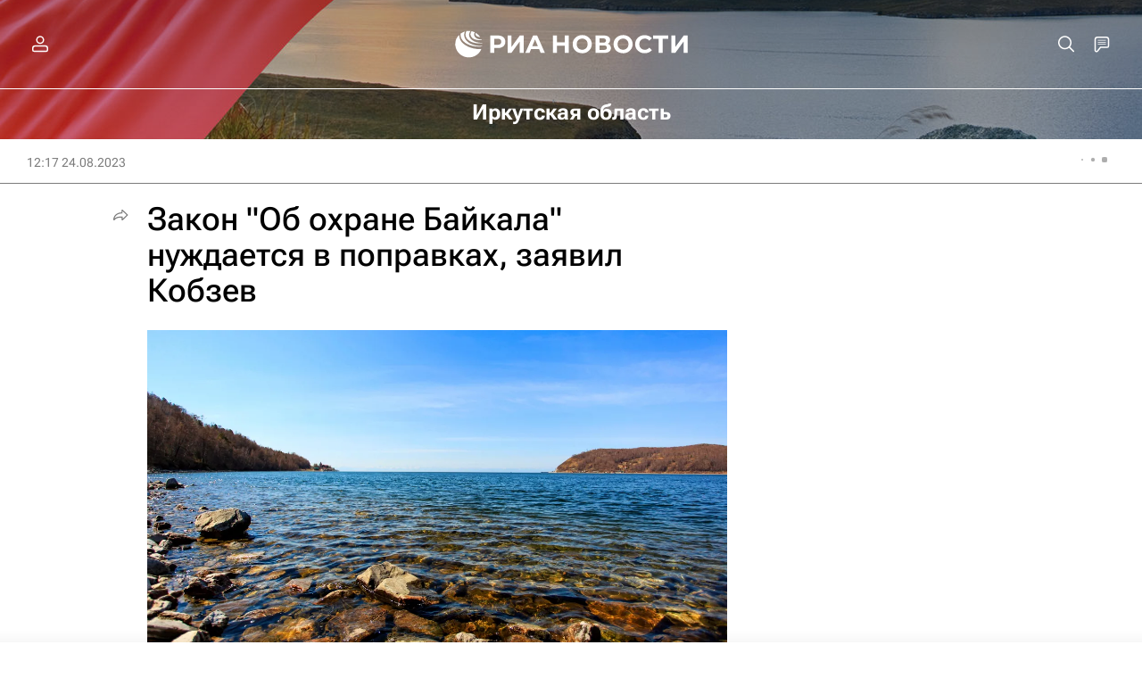

--- FILE ---
content_type: text/html
request_url: https://tns-counter.ru/nc01a**R%3Eundefined*rian_ru/ru/UTF-8/tmsec=rian_ru/974726951***
body_size: 16
content:
C64E702269707906G1768978694:C64E702269707906G1768978694

--- FILE ---
content_type: image/svg+xml
request_url: https://cdnn21.img.ria.ru/i/sprites/s_social/inline.svg?108
body_size: 10612
content:
<?xml version="1.0" encoding="utf-8"?><svg xmlns="http://www.w3.org/2000/svg" xmlns:xlink="http://www.w3.org/1999/xlink"><symbol viewBox="0 0 21 25" id="s_social-s_apple" xmlns="http://www.w3.org/2000/svg"><g clip-path="url(#aaclip0_10012_3128)"><path d="M20.125 19.37c-.363.839-.792 1.61-1.29 2.32-.678.967-1.234 1.637-1.662 2.009-.664.61-1.375.923-2.136.94-.547 0-1.206-.155-1.974-.47-.77-.314-1.477-.47-2.124-.47-.678 0-1.406.155-2.184.47-.78.315-1.408.48-1.888.496-.73.03-1.458-.29-2.185-.966-.463-.405-1.043-1.098-1.738-2.08-.746-1.049-1.358-2.265-1.839-3.652C.591 16.47.333 15.02.333 13.615c0-1.608.348-2.995 1.044-4.158a6.122 6.122 0 012.186-2.211 5.88 5.88 0 012.955-.834c.58 0 1.34.18 2.286.532.942.354 1.547.533 1.813.533.198 0 .87-.21 2.01-.628 1.078-.388 1.987-.548 2.733-.485 2.019.163 3.536.959 4.545 2.393-1.806 1.094-2.7 2.627-2.682 4.593.017 1.531.572 2.805 1.664 3.817.495.47 1.047.833 1.662 1.09-.133.387-.274.758-.424 1.113zm-4.63-18.223c0 1.2-.439 2.321-1.313 3.358-1.055 1.233-2.33 1.946-3.714 1.834a3.742 3.742 0 01-.028-.455c0-1.153.502-2.386 1.392-3.394.445-.51 1.01-.935 1.697-1.274.684-.333 1.331-.518 1.94-.55.018.161.026.322.026.481z"/></g><defs><clipPath id="aaclip0_10012_3128"><path transform="translate(.333 .667)" d="M0 0h20v24H0z"/></clipPath></defs></symbol><symbol viewBox="0 0 22 24" id="s_social-s_breaking" xmlns="http://www.w3.org/2000/svg"><path d="M15.331 1.492l-3.457 8.632h8.15L6.688 22.471l3.457-8.633h-8.14L15.332 1.492zm0-1.482a1.403 1.403 0 00-.987.395L.999 12.742a1.501 1.501 0 00-.375 1.63 1.491 1.491 0 001.383.987h5.926l-2.647 6.608a1.482 1.482 0 002.38 1.64L21.002 11.26a1.5 1.5 0 00.375-1.63 1.492 1.492 0 00-1.383-.987h-5.926l2.608-6.54A1.482 1.482 0 0015.34 0l-.01.01z"/></symbol><symbol viewBox="0 0 28 28" id="s_social-s_facebook" xmlns="http://www.w3.org/2000/svg"><path d="M27.333 14.081C27.333 6.671 21.364.667 14 .667 6.635.667.667 6.672.667 14.08c0 6.697 4.875 12.246 11.25 13.252V17.96H8.53V14.08h3.385v-2.955c0-3.362 1.99-5.22 5.037-5.22 1.458 0 2.984.263 2.984.263V9.47h-1.682c-1.656 0-2.172 1.035-2.172 2.096v2.515h3.698l-.591 3.878h-3.107v9.374c6.375-1.006 11.25-6.555 11.25-13.252z"/></symbol><symbol viewBox="0 0 26 26" id="s_social-s_fbmessenger" xmlns="http://www.w3.org/2000/svg"><path fill-rule="evenodd" clip-rule="evenodd" d="M21.931 3.415A13.135 13.135 0 0013.045 0h-.005c-1.698-.013-3.384.301-4.964.925a12.966 12.966 0 00-4.007 2.49 11.72 11.72 0 00-2.695 3.7 10.909 10.909 0 00.311 9.733 11.68 11.68 0 003.44 3.967v4.518l4.254-2.418c.587.19 1.188.336 1.798.435a12.761 12.761 0 006.76-.791 13.016 13.016 0 003.994-2.536 11.976 11.976 0 002.695-3.745 10.841 10.841 0 00.996-4.608 10.646 10.646 0 00-.996-4.554 11.72 11.72 0 00-2.695-3.7zM14.279 15.76l-.003.003h.006l-.003-.003zm6.865-7.384l-6.865 7.384-3.216-3.43-6.268 3.433 6.902-7.387 3.255 3.504 6.192-3.504z"/></symbol><symbol viewBox="0 0 24 24" id="s_social-s_flipboard" xmlns="http://www.w3.org/2000/svg"><path fill-rule="evenodd" clip-rule="evenodd" d="M24 0H0v24h24V0zM9.372 19.375H4.695V4.698h4.677v14.677zm9.932-10.026V4.704H9.855v4.645h9.449zm-4.792.484v4.703H9.855V9.833h4.657z"/></symbol><symbol viewBox="0 0 24 24" id="s_social-s_google" xmlns="http://www.w3.org/2000/svg"><g clip-path="url(#afclip0_10012_3110)"><path d="M16.843 6.549a6.521 6.521 0 00-4.603-1.8c-3.13 0-5.79 2.113-6.738 4.957a7.188 7.188 0 000 4.594h.005c.952 2.84 3.607 4.952 6.737 4.952 1.616 0 3.004-.413 4.079-1.143v-.003a5.555 5.555 0 002.398-3.647H12.24v-4.62h11.318c.142.802.208 1.622.208 2.437 0 3.65-1.305 6.736-3.574 8.826l.002.002C18.206 22.938 15.476 24 12.24 24a12.002 12.002 0 01-10.724-6.61 12.01 12.01 0 010-10.776A11.998 11.998 0 0112.24 0a11.533 11.533 0 018.03 3.122l-3.427 3.426z"/></g><defs><clipPath id="afclip0_10012_3110"><path d="M0 0h24v24H0z"/></clipPath></defs></symbol><symbol viewBox="0 0 24 24" id="s_social-s_instagram" xmlns="http://www.w3.org/2000/svg"><path d="M12.001 0C8.742 0 8.333.014 7.053.073 5.776.13 4.903.333 4.141.63a5.876 5.876 0 00-2.126 1.384A5.89 5.89 0 00.63 4.139c-.298.763-.5 1.636-.558 2.913C.015 8.332 0 8.74 0 12c0 3.259.015 3.667.073 4.947.058 1.277.26 2.15.557 2.912a5.88 5.88 0 001.384 2.126 5.876 5.876 0 002.125 1.385c.764.297 1.636.499 2.913.557C8.332 23.986 8.741 24 12 24c3.259 0 3.667-.014 4.947-.073 1.277-.058 2.15-.26 2.914-.557a5.872 5.872 0 002.124-1.385 5.89 5.89 0 001.385-2.125c.295-.764.497-1.636.557-2.913.058-1.28.073-1.688.073-4.947 0-3.259-.015-3.668-.073-4.948-.06-1.277-.262-2.15-.557-2.912a5.89 5.89 0 00-1.385-2.126A5.865 5.865 0 0019.86.63c-.765-.297-1.638-.499-2.915-.557C15.665.014 15.257 0 11.997 0h.004zm0 2.163c3.204 0 3.584.011 4.85.069 1.17.053 1.804.248 2.227.413.56.217.96.477 1.38.897.42.42.68.82.897 1.38.165.423.36 1.058.413 2.228.058 1.265.07 1.645.07 4.847 0 3.203-.012 3.583-.07 4.848-.053 1.17-.248 1.805-.413 2.227a3.71 3.71 0 01-.898 1.379c-.42.42-.819.68-1.379.897-.422.165-1.058.36-2.228.414-1.265.057-1.645.07-4.849.07s-3.584-.013-4.849-.07c-1.17-.054-1.805-.25-2.228-.414a3.717 3.717 0 01-1.38-.897 3.72 3.72 0 01-.898-1.38c-.164-.422-.36-1.057-.413-2.227-.058-1.265-.07-1.645-.07-4.85 0-3.204.012-3.582.07-4.847.053-1.17.249-1.805.413-2.228.217-.56.478-.96.898-1.38.42-.42.82-.68 1.38-.898.423-.165 1.058-.36 2.228-.414 1.616-.073 3.232-.064 4.85-.064zm6.406 1.992a1.44 1.44 0 100 2.88 1.44 1.44 0 000-2.88zM12 5.838a6.163 6.163 0 100 12.325 6.163 6.163 0 000-12.325zm0 2.162a4 4 0 110 8 4 4 0 010-8z"/></symbol><symbol viewBox="0 0 26 26" id="s_social-s_livejournal" xmlns="http://www.w3.org/2000/svg"><g clip-path="url(#ahclip0_10012_3112)"><path fill-rule="evenodd" clip-rule="evenodd" d="M.667 5.954l2.527 2.5a11.759 11.759 0 002.924 13.924c3.995 3.481 9.834 3.933 14.328 1.11 4.494-2.825 6.563-8.246 5.077-13.305-1.485-5.059-6.169-8.538-11.492-8.539a12.046 12.046 0 00-4.718.956l9.738 9.636v.007l.862 3.608.883 4.068-4.11-.875-3.647-.849-9.845-9.741A11.953 11.953 0 019.312 2.6L6.683 0A18.442 18.442 0 00.667 5.954zm18.576 9.659l-.642-2.79a10.025 10.025 0 00-4.974 4.924l2.818.635a6.296 6.296 0 012.798-2.77z"/></g><defs><clipPath id="ahclip0_10012_3112"><path transform="translate(.667)" d="M0 0h25.333v25.333H0z"/></clipPath></defs></symbol><symbol viewBox="0 0 28 20" id="s_social-s_mail" xmlns="http://www.w3.org/2000/svg"><path d="M25.633.133H2.366a1.722 1.722 0 00-1.7 1.711v16.311a1.722 1.722 0 001.712 1.712h23.255a1.722 1.722 0 001.7-1.712V1.846a1.722 1.722 0 00-1.7-1.712zM25.4 2.09v.955h-.078L14 10.89 2.755 3.11 2.6 3.044v-.922l22.8-.033zM2.6 17.91V5.344l10.289 7.145c.328.222.715.341 1.11.344.398.007.788-.114 1.112-.344l10.3-7.1V17.91H2.6z"/></symbol><symbol viewBox="0 0 24 24" id="s_social-s_max" xmlns="http://www.w3.org/2000/svg"><path fill-rule="evenodd" clip-rule="evenodd" d="M11.87 21.148c-1.891 0-2.77-.276-4.294-1.377-.97 1.24-4.022 2.203-4.156.55 0-1.238-.28-2.281-.588-3.43-.377-1.407-.797-2.972-.797-5.247 0-5.424 4.477-9.503 9.785-9.503 5.309 0 9.47 4.278 9.47 9.556s-4.294 9.45-9.42 9.45zm.078-14.318c-2.583-.135-4.6 1.646-5.044 4.434-.368 2.309.285 5.122.843 5.263.263.067.937-.475 1.353-.888.683.44 1.468.781 2.34.827 2.652.138 5.002-1.925 5.14-4.56.14-2.635-1.98-4.938-4.632-5.076z"/></symbol><symbol viewBox="0 0 33 23" id="s_social-s_myworld" xmlns="http://www.w3.org/2000/svg"><path fill-rule="evenodd" clip-rule="evenodd" d="M22.339 6.44c-.8.016-1.57-.304-2.12-.884a2.962 2.962 0 01-.854-2.146 3.047 3.047 0 01.853-2.17 2.799 2.799 0 012.118-.906 2.586 2.586 0 012.018.909c.535.595.824 1.37.808 2.17a3.063 3.063 0 01-.808 2.146c-.51.577-1.248.9-2.018.883l.003-.002zm-12.373 0a2.78 2.78 0 01-2.07-.884 2.962 2.962 0 01-.853-2.146 3.046 3.046 0 01.853-2.17 2.742 2.742 0 012.07-.906 2.691 2.691 0 012.02.909c.56.582.866 1.362.852 2.17a2.968 2.968 0 01-.853 2.146 2.727 2.727 0 01-2.02.883V6.44zm22.142 13.885a1.812 1.812 0 00-.126-1.313l-.003.002-3.635-6.463a1.926 1.926 0 00-1.086-.808 1.565 1.565 0 00-1.28.15 1.766 1.766 0 00-.833 1.086c-.119.452-.055.933.176 1.338l.404.808a13.114 13.114 0 01-4.393 3.13 12.894 12.894 0 01-5.25 1.11 12.72 12.72 0 01-5.226-1.11 13.203 13.203 0 01-4.368-3.13l.344-.803c.23-.406.311-.88.228-1.339a1.668 1.668 0 00-.683-1.085 1.836 1.836 0 00-1.388-.15c-.438.121-.81.412-1.035.807L.168 19.018a1.947 1.947 0 00.71 2.418.89.89 0 00.455.251c.132.03.268.047.403.051.321.005.637-.083.91-.253a1.82 1.82 0 00.656-.756l1.313-2.374a16.73 16.73 0 005.3 3.433 16.327 16.327 0 0012.346 0 16.795 16.795 0 005.276-3.433l1.42 2.374c.14.303.358.564.631.756.246.167.537.255.834.253a1.94 1.94 0 00.426-.05.888.888 0 00.427-.252c.43-.227.736-.634.833-1.111z"/></symbol><symbol viewBox="0 0 24 24" id="s_social-s_odnoklassniki" xmlns="http://www.w3.org/2000/svg"><path d="M10.715 6.3c.325-.325.79-.537 1.3-.537.507 0 .973.198 1.298.537.325.325.536.791.536 1.3 0 .508-.197.96-.536 1.3-.325.324-.79.536-1.299.536-.508 0-.96-.198-1.299-.537a1.848 1.848 0 01-.536-1.3c0-.508.197-.96.536-1.299z"/><path fill-rule="evenodd" clip-rule="evenodd" d="M1.708 1.695C.014 3.39.014 6.102.014 11.541L0 12.487c0 5.425 0 8.151 1.694 9.832C3.388 24 6.1 24 11.534 24h.96c5.421 0 8.146 0 9.826-1.681C24 20.638 24 17.926 24 12.487v-.96c0-5.425 0-8.15-1.68-9.832C20.64 0 17.93 0 12.494 0h-.96C6.113 0 3.388 0 1.708 1.695zm10.306 9.973A4.052 4.052 0 0016.08 7.6a4.052 4.052 0 00-4.066-4.068A4.052 4.052 0 007.948 7.6a4.052 4.052 0 004.066 4.068zm5.464 1.653l-1.186-1.625c-.07-.099-.198-.113-.269-.028-1.129.96-2.512 1.582-3.995 1.582-1.482 0-2.866-.621-3.995-1.582a.201.201 0 00-.282.028l-1.2 1.625c-.057.085-.043.197.028.254a8.342 8.342 0 003.388 1.653l-2.315 4.435c-.07.127.028.283.17.283h2.47c.07 0 .14-.043.17-.113l1.552-3.659 1.553 3.659c.028.07.099.113.17.113h2.456c.141 0 .24-.156.17-.283l-2.302-4.435a8.341 8.341 0 003.388-1.653c.071-.056.085-.17.029-.254z"/></symbol><symbol viewBox="0 0 26 26" id="s_social-s_pinterest" xmlns="http://www.w3.org/2000/svg"><g clip-path="url(#amclip0_10012_3142)"><path d="M13 .333C6.004.333.333 6.003.333 13c0 5.369 3.34 9.95 8.05 11.796-.108-1.005-.212-2.538.045-3.632l1.485-6.294s-.381-.757-.381-1.88c0-1.761 1.019-3.077 2.29-3.077 1.08 0 1.604.811 1.604 1.786 0 1.088-.693 2.711-1.05 4.215-.296 1.262.634 2.291 1.876 2.291 2.251 0 3.983-2.375 3.983-5.799 0-3.033-2.177-5.155-5.29-5.155-3.601 0-5.72 2.701-5.72 5.497 0 1.088.422 2.256.946 2.89a.379.379 0 01.09.36c-.095.401-.313 1.262-.352 1.435-.055.233-.183.282-.426.169-1.583-.738-2.573-3.048-2.573-4.909 0-3.998 2.905-7.664 8.367-7.664 4.394 0 7.808 3.132 7.808 7.318 0 4.364-2.751 7.877-6.57 7.877-1.282 0-2.49-.668-2.905-1.455 0 0-.633 2.42-.787 3.014-.287 1.098-1.059 2.479-1.573 3.32 1.187.366 2.444.564 3.75.564 6.997 0 12.667-5.67 12.667-12.667C25.667 6.004 19.997.333 13 .333z"/></g><defs><clipPath id="amclip0_10012_3142"><path transform="translate(.333 .333)" d="M0 0h25.333v25.333H0z"/></clipPath></defs></symbol><symbol viewBox="0 0 23 23" id="s_social-s_rss" xmlns="http://www.w3.org/2000/svg"><path fill-rule="evenodd" clip-rule="evenodd" d="M18.896 22.59c0-10.436-8.46-18.896-18.896-18.896V0a22.59 22.59 0 0122.59 22.59v.077h-3.694v-.077zM0 10.737c6.546 0 11.852 5.307 11.852 11.853v.077h3.732v-.077A15.585 15.585 0 000 7.004v3.733zm3.558 11.892a3.519 3.519 0 100-7.038 3.519 3.519 0 000 7.038z"/></symbol><symbol viewBox="0 0 29 25" id="s_social-s_rutube" xmlns="http://www.w3.org/2000/svg"><path d="M15.317 15.179H5.17v-4.066h10.147c.593 0 1.005.105 1.212.288.207.182.335.521.335 1.016v1.46c0 .521-.128.86-.335 1.043-.207.182-.619.26-1.212.26v-.001zm.697-7.899H.867v17.387H5.17V19.01h7.93l3.764 5.657h4.819l-4.149-5.683c1.53-.23 2.216-.705 2.783-1.487.567-.782.85-2.032.85-3.701v-1.304c0-.99-.103-1.772-.284-2.372-.18-.6-.489-1.12-.927-1.589a4.184 4.184 0 00-1.598-.965c-.619-.183-1.392-.287-2.344-.287v.001zM24.99 7.279a3.306 3.306 0 100-6.612 3.306 3.306 0 000 6.612z"/></symbol><symbol viewBox="0 0 26 26" id="s_social-s_skype" xmlns="http://www.w3.org/2000/svg"><path d="M13.384 20.29c-4.209 0-6.131-2.143-6.131-3.715a1.364 1.364 0 011.439-1.364c1.801 0 1.33 2.702 4.692 2.702 1.718 0 2.727-1.034 2.727-2.006 0-.584-.333-1.25-1.468-1.518l-3.753-.947c-3.016-.767-3.541-2.444-3.541-4 0-3.228 2.953-4.395 5.764-4.395 2.59 0 5.668 1.43 5.668 3.365 0 .835-.697 1.28-1.506 1.28-1.539 0-1.28-2.16-4.375-2.16-1.54 0-2.348.722-2.348 1.731 0 1.01 1.197 1.352 2.248 1.581l2.77.626c3.035.684 3.845 2.465 3.845 4.17 0 2.624-2.031 4.65-6.035 4.65h.004zm11.62-5.55c.12-.69.18-1.387.179-2.086A11.853 11.853 0 0011.278.93 6.974 6.974 0 007.781 0a7.09 7.09 0 00-6.118 10.598 11.862 11.862 0 0013.73 13.805 6.97 6.97 0 003.491.93 7.09 7.09 0 006.118-10.593z"/></symbol><symbol viewBox="0 0 26 24" id="s_social-s_sms" xmlns="http://www.w3.org/2000/svg"><path fill-rule="evenodd" clip-rule="evenodd" d="M.806 11.294C.806 5.054 6.263 0 13 0c6.733 0 12.193 5.06 12.193 11.294 0 6.233-5.46 11.287-12.192 11.287-.857 0-1.712-.083-2.552-.248A16.386 16.386 0 014.456 24c.87-.916 1.58-1.973 2.096-3.126a11.12 11.12 0 01-5.746-9.58zm4.623 4.621a2.763 2.763 0 001.958-.727 2.431 2.431 0 00.784-1.838 2.564 2.564 0 00-.594-1.671 5.69 5.69 0 00-1.128-1.085c-.688-.476-.832-.803-.832-.991a.386.386 0 01.135-.326c.12-.09.269-.134.42-.124.437.042.858.187 1.23.422l.254.14V7.52l-.108-.044a3.955 3.955 0 00-1.591-.345A2.412 2.412 0 003.44 9.647a2.581 2.581 0 00.452 1.479c.394.529.867.994 1.402 1.379.191.137.365.297.516.478.08.098.124.22.125.345a.492.492 0 01-.145.377.584.584 0 01-.421.14 2.91 2.91 0 01-1.365-.48l-.258-.15v2.276l.098.047a3.64 3.64 0 001.585.377zm9.628-.21l-.395-4.484-.919 4.484H12.24l-.963-4.52-.384 4.519h-2.07l.9-8.348h2.594l.027.14c.237 1.252.44 2.385.605 3.391l.027-.172c.08-.485.168-.963.259-1.421l.382-1.938h2.638l.95 8.348h-2.148zm4.9.21a2.763 2.763 0 001.96-.727 2.432 2.432 0 00.783-1.838 2.57 2.57 0 00-.593-1.671 5.724 5.724 0 00-1.13-1.085c-.687-.476-.831-.803-.831-.991a.385.385 0 01.134-.326c.12-.09.27-.134.42-.124.437.042.859.187 1.23.422l.255.14V7.52l-.108-.044a3.955 3.955 0 00-1.592-.345 2.412 2.412 0 00-2.516 2.517 2.58 2.58 0 00.452 1.479c.393.529.866.994 1.402 1.379.191.137.364.297.516.478a.56.56 0 01.125.345.493.493 0 01-.146.377.584.584 0 01-.42.14 2.909 2.909 0 01-1.365-.48l-.258-.15v2.276l.097.047a3.64 3.64 0 001.585.377z"/></symbol><symbol viewBox="0 0 24 26" id="s_social-s_tamtam" xmlns="http://www.w3.org/2000/svg"><path fill-rule="evenodd" clip-rule="evenodd" d="M16.43.838A11.884 11.884 0 0011.998 0 11.79 11.79 0 007.6.842a11.053 11.053 0 00-6.11 5.797 10.4 10.4 0 00-.925 4.383 10.53 10.53 0 001.386 5.463c.923 1.56 2.18 2.9 3.679 3.92v4.928l4.04-2.948c.42.068.842.108 1.267.119.433.01.787.016 1.061.016a10.952 10.952 0 004.485-.924 11.99 11.99 0 003.663-2.498 11.546 11.546 0 002.413-3.664c.584-1.398.88-2.9.873-4.416a10.034 10.034 0 00-.892-4.382 11.053 11.053 0 00-6.11-5.798zm-2.618 15.338a4.303 4.303 0 01-1.815.428v-.001a5.352 5.352 0 01-3.882-1.566 4.944 4.944 0 01-1.592-3.645h10.541a4.182 4.182 0 01-.428 2.007 5.94 5.94 0 01-1.182 1.643 5.843 5.843 0 01-1.642 1.134z"/></symbol><symbol viewBox="0 0 27 22" id="s_social-s_telegram" xmlns="http://www.w3.org/2000/svg"><path fill-rule="evenodd" clip-rule="evenodd" d="M2.565 9.85c6.91-3.01 11.518-4.995 13.824-5.954C22.97 1.158 24.338.682 25.23.666c.196-.003.634.046.918.276.24.195.306.458.338.642.031.185.07.605.04.933-.358 3.749-1.901 12.844-2.686 17.042-.333 1.776-.987 2.372-1.62 2.43-1.377.127-2.422-.91-3.755-1.783-2.087-1.368-3.265-2.22-5.29-3.554-2.34-1.542-.823-2.39.51-3.775.35-.362 6.414-5.879 6.532-6.38.015-.062.028-.295-.11-.418-.14-.124-.344-.081-.491-.048-.21.048-3.542 2.25-9.999 6.609-.946.65-1.802.966-2.57.95-.847-.02-2.475-.48-3.685-.873C1.88 12.235.7 11.98.802 11.16c.053-.427.641-.863 1.763-1.31z"/></symbol><symbol viewBox="0 0 28 28" id="s_social-s_telegram_round" xmlns="http://www.w3.org/2000/svg"><path fill-rule="evenodd" clip-rule="evenodd" d="M27.333 14c0 7.364-5.97 13.333-13.333 13.333C6.636 27.333.667 21.363.667 14 .667 6.636 6.636.667 14 .667S27.333 6.637 27.333 14zm-12.855-3.49c-1.297.54-3.89 1.656-7.776 3.35-.631.25-.962.496-.992.736-.05.406.457.565 1.15.783l.29.093c.682.221 1.597.48 2.073.49.432.01.914-.168 1.446-.534 3.632-2.451 5.507-3.69 5.625-3.717.082-.019.198-.043.276.027.078.069.07.2.062.235-.05.215-2.045 2.07-3.078 3.029-.321.3-.55.511-.596.56-.105.108-.211.211-.314.31-.632.61-1.107 1.067.027 1.813.544.36.98.656 1.414.952.475.323.948.645 1.561 1.047.156.102.305.209.45.312.553.394 1.05.748 1.662.691.357-.032.725-.367.911-1.367.442-2.361 1.31-7.477 1.511-9.586a2.348 2.348 0 00-.022-.524.562.562 0 00-.19-.362c-.16-.13-.406-.157-.517-.155-.501.01-1.27.277-4.973 1.817z"/></symbol><symbol viewBox="0 0 24 24" id="s_social-s_tiktok" xmlns="http://www.w3.org/2000/svg"><path d="M21.143 0H2.857A2.86 2.86 0 000 2.857v18.286A2.86 2.86 0 002.857 24h18.286A2.86 2.86 0 0024 21.143V2.857A2.86 2.86 0 0021.143 0zM18.86 10.47a4.281 4.281 0 01-3.976-1.916v6.593a4.872 4.872 0 11-4.873-4.873c.102 0 .202.01.302.016v2.4c-.1-.011-.199-.03-.302-.03a2.487 2.487 0 100 4.974c1.374 0 2.587-1.082 2.587-2.456l.024-11.196h2.297a4.28 4.28 0 003.944 3.82v2.668"/></symbol><symbol viewBox="0 0 22 24" id="s_social-s_tiktok_alt" xmlns="http://www.w3.org/2000/svg"><path d="M7.958 12.988c.154 0 .301.027.45.045V9.44c-.149-.01-.298-.023-.45-.023a7.291 7.291 0 100 14.583 7.291 7.291 0 007.292-7.292V6.843a6.406 6.406 0 005.36 2.897c.197 0 .394-.01.59-.03h.004V5.716A6.403 6.403 0 0115.303 0h-3.438l-.035 16.755c0 2.056-1.816 3.676-3.872 3.676a3.721 3.721 0 010-7.443z"/></symbol><symbol viewBox="0 0 28 23" id="s_social-s_twitter" xmlns="http://www.w3.org/2000/svg"><path d="M.055 20.43A16.276 16.276 0 0025.09 5.973a11.609 11.609 0 002.854-2.955 11.474 11.474 0 01-3.286.9A5.743 5.743 0 0027.176.752a11.438 11.438 0 01-3.634 1.388 5.726 5.726 0 00-9.75 5.221 16.244 16.244 0 01-11.795-5.98 5.729 5.729 0 001.77 7.634 5.68 5.68 0 01-2.587-.717v.073a5.725 5.725 0 004.581 5.61 5.747 5.747 0 01-2.586.099 5.729 5.729 0 005.346 3.974 11.472 11.472 0 01-7.107 2.449c-.454.002-.908-.022-1.36-.073z"/></symbol><symbol viewBox="0 0 26 28" id="s_social-s_viber" xmlns="http://www.w3.org/2000/svg"><path d="M22.79 3.268c-.662-.612-3.34-2.556-9.305-2.582 0 0-7.034-.424-10.463 2.72C1.113 5.317.442 8.11.37 11.574.3 15.037.208 21.527 6.465 23.287h.006l-.004 2.686s-.04 1.087.676 1.309c.866.269 1.374-.558 2.2-1.448a70.598 70.598 0 001.553-1.757c4.28.36 7.57-.463 7.944-.585.864-.28 5.753-.906 6.548-7.396.82-6.69-.397-10.921-2.598-12.828zm.726 12.348c-.672 5.42-4.637 5.76-5.368 5.994-.31.1-3.201.82-6.836.582 0 0-2.708 3.267-3.554 4.117-.132.133-.288.186-.391.16-.146-.036-.186-.208-.184-.46l.023-4.463c-5.293-1.47-4.984-6.994-4.924-9.886.06-2.893.603-5.263 2.218-6.857 2.9-2.627 8.875-2.234 8.875-2.234 5.046.022 7.463 1.541 8.024 2.05 1.862 1.594 2.81 5.408 2.116 10.995v.002z"/><path d="M15.94 11.76a.337.337 0 01-.336-.32c-.057-1.146-.597-1.706-1.698-1.766a.338.338 0 01.037-.673c1.452.08 2.26.91 2.334 2.405a.338.338 0 01-.32.353h-.017z"/><path d="M17.671 12.339h-.008a.337.337 0 01-.33-.345c.027-1.153-.302-2.086-1.006-2.854-.703-.768-1.662-1.184-2.94-1.277a.338.338 0 01.05-.674c1.438.105 2.577.608 3.388 1.494.81.887 1.213 2.008 1.183 3.325a.338.338 0 01-.337.33z"/><path d="M19.443 13.031a.338.338 0 01-.337-.335c-.016-2.062-.61-3.637-1.816-4.814-1.191-1.16-2.697-1.756-4.475-1.769a.337.337 0 01.003-.675h.002c1.958.015 3.62.674 4.941 1.961 1.321 1.287 2.002 3.071 2.02 5.293a.338.338 0 01-.335.34h-.003zM13.991 15.94s.474.04.73-.274l.498-.627c.24-.31.82-.508 1.386-.192.426.242.839.506 1.237.79.377.277 1.148.92 1.15.92.368.31.453.766.203 1.246l-.002.01a5.196 5.196 0 01-1.036 1.276c-.005.002-.005.005-.01.007-.357.298-.707.468-1.052.509a1.404 1.404 0 01-.601-.06l-.01-.016c-.532-.15-1.418-.524-2.893-1.338a17.225 17.225 0 01-2.43-1.605 12.735 12.735 0 01-1.093-.97l-.036-.036-.037-.037-.037-.037-.037-.037c-.344-.345-.667-.71-.97-1.093a17.241 17.241 0 01-1.604-2.43c-.814-1.475-1.189-2.36-1.338-2.892l-.017-.01a1.4 1.4 0 01-.068-.448.675.675 0 01.01-.154c.042-.344.212-.695.508-1.053.003-.004.005-.004.008-.009.367-.41.798-.76 1.275-1.035l.01-.003c.48-.25.936-.165 1.246.2.002.003.644.774.92 1.15.284.4.548.813.79 1.238.316.567.118 1.148-.192 1.387l-.627.498c-.316.255-.274.73-.274.73s.927 3.51 4.393 4.395z"/></symbol><symbol viewBox="0 0 24 24" id="s_social-s_vkontakte" xmlns="http://www.w3.org/2000/svg"><path fill-rule="evenodd" clip-rule="evenodd" d="M1.687 1.687C0 3.374 0 6.089 0 11.52v.96c0 5.43 0 8.146 1.687 9.833C3.374 24 6.09 24 11.52 24h.96c5.43 0 8.146 0 9.833-1.687C24 20.626 24 17.91 24 12.48v-.96c0-5.43 0-8.146-1.687-9.833C20.626 0 17.91 0 12.48 0h-.96C6.09 0 3.374 0 1.687 1.687zM4.05 7.3c.13 6.24 3.25 9.99 8.72 9.99h.31v-3.57c2.01.2 3.53 1.67 4.14 3.57h2.84c-.78-2.84-2.83-4.41-4.11-5.01 1.28-.74 3.08-2.54 3.51-4.98h-2.58c-.56 1.98-2.22 3.78-3.8 3.95V7.3H10.5v6.92c-1.6-.4-3.62-2.34-3.71-6.92H4.05z"/></symbol><symbol viewBox="0 0 26 26" id="s_social-s_whatsapp" xmlns="http://www.w3.org/2000/svg"><path fill-rule="evenodd" clip-rule="evenodd" d="M21.538 4.348a12.47 12.47 0 00-8.88-3.681C5.74.667.109 6.297.106 13.219a12.526 12.526 0 001.676 6.275L0 26l6.655-1.745c1.833 1 3.898 1.527 5.998 1.527h.006c6.918 0 12.55-5.631 12.553-12.553a12.477 12.477 0 00-3.674-8.88v-.001zm-8.88 19.314h-.003a10.42 10.42 0 01-5.311-1.454l-.381-.226-3.95 1.035 1.055-3.85-.248-.395a10.407 10.407 0 01-1.595-5.552C2.227 7.467 6.908 2.787 12.663 2.787a10.363 10.363 0 017.377 3.06 10.37 10.37 0 013.052 7.381c-.002 5.753-4.682 10.434-10.433 10.434zm5.724-7.814c-.314-.157-1.856-.915-2.144-1.02-.287-.105-.496-.157-.705.157-.209.314-.81 1.02-.993 1.23-.183.21-.366.235-.68.078-.313-.157-1.324-.488-2.522-1.557-.933-.832-1.562-1.858-1.745-2.173-.183-.314-.02-.483.137-.64.14-.14.313-.366.47-.549.158-.183.21-.314.314-.523.105-.21.053-.392-.026-.55-.078-.157-.705-1.7-.967-2.328-.255-.612-.513-.529-.705-.539-.183-.009-.392-.01-.602-.01-.21 0-.549.077-.836.392-.288.314-1.098 1.073-1.098 2.616 0 1.543 1.124 3.036 1.28 3.245.158.21 2.213 3.377 5.359 4.736.748.324 1.332.517 1.788.661.751.24 1.435.206 1.976.125.602-.09 1.855-.759 2.117-1.492.26-.732.26-1.36.183-1.491-.079-.13-.288-.21-.602-.367z"/></symbol><symbol viewBox="0 0 22 22" id="s_social-s_x" xmlns="http://www.w3.org/2000/svg"><path d="M17.135.333h3.271L13.259 9.37l8.408 12.297h-6.583l-5.156-7.458-5.9 7.458H.755L8.399 12 .333.333h6.75l4.661 6.817 5.39-6.817zM15.987 19.5h1.812L6.1 2.386H4.154L15.987 19.5z"/></symbol><symbol viewBox="0 0 24 24" id="s_social-s_ya_en" xmlns="http://www.w3.org/2000/svg"><path fill-rule="evenodd" clip-rule="evenodd" d="M1.35 2.568C0 4.33 0 6.887 0 12s0 7.67 1.35 9.432c.35.458.76.868 1.218 1.218C4.33 24 6.887 24 12 24s7.67 0 9.432-1.35c.458-.35.868-.76 1.218-1.218C24 19.67 24 17.113 24 12s0-7.67-1.35-9.432a6.55 6.55 0 00-1.218-1.218C19.67 0 17.113 0 12 0S4.33 0 2.568 1.35A6.55 6.55 0 001.35 2.568zm11.88 14.386c0-1.845-.235-2.379-.936-3.915L8.613 5H6l4.725 10.276V19.4h2.504v-2.446zm-.91-4.992L15.382 5h2.554l-3.072 6.962H12.32z"/></symbol><symbol viewBox="0 0 24 24" id="s_social-s_ya_ru" xmlns="http://www.w3.org/2000/svg"><path fill-rule="evenodd" clip-rule="evenodd" d="M1.35 2.568C0 4.33 0 6.887 0 12s0 7.67 1.35 9.432c.35.458.76.868 1.218 1.218C4.33 24 6.887 24 12 24s7.67 0 9.432-1.35c.458-.35.868-.76 1.218-1.218C24 19.67 24 17.113 24 12s0-7.67-1.35-9.432a6.55 6.55 0 00-1.218-1.218C19.67 0 17.113 0 12 0S4.33 0 2.568 1.35A6.55 6.55 0 001.35 2.568zm14.517 15.965h-2.382V6.771h-1.06c-1.942 0-2.963.978-2.963 2.426 0 1.648.71 2.407 2.162 3.385l1.2.799-3.452 5.152H6.8l3.102-4.6C8.117 12.669 7.12 11.42 7.12 9.338c0-2.626 1.822-4.404 5.294-4.404h3.453v13.6z"/></symbol><symbol viewBox="0 0 19 22" id="s_social-s_yandex" xmlns="http://www.w3.org/2000/svg"><path fill-rule="evenodd" clip-rule="evenodd" d="M13.47.54l5 10.612-5 10.308H.281V.54h13.19zM9.225 5.012v6.215h-.834c-1.325 0-2.425-.737-2.425-3.032 0-2.366 1.2-3.183 2.425-3.183h.834zm0 7.428H7.937L5.511 17.9H3.768l2.653-5.839c-1.247-.606-2.079-1.756-2.047-3.866-.032-2.985 1.85-4.472 4.093-4.472h2.274V17.9H9.225v-5.46z"/></symbol><symbol viewBox="0 0 30 22" id="s_social-s_youtube" xmlns="http://www.w3.org/2000/svg"><path d="M29.056 3.578A3.695 3.695 0 0026.463.954C24.173.334 15 .334 15 .334s-9.173 0-11.46.62A3.691 3.691 0 00.947 3.578C.333 5.892.333 10.722.333 10.722s0 4.83.614 7.144a3.696 3.696 0 002.593 2.625c2.287.62 11.46.62 11.46.62s9.174 0 11.46-.62a3.696 3.696 0 002.593-2.625c.614-2.313.614-7.144.614-7.144s0-4.83-.614-7.144h.003zm-16.99 11.596V6.27l7.621 4.451-7.62 4.452z"/></symbol><symbol viewBox="0 0 24 24" id="s_social-s_zen" xmlns="http://www.w3.org/2000/svg"><path fill-rule="evenodd" clip-rule="evenodd" d="M12.047 24h-.096c-4.764 0-7.55-.48-9.492-2.382C.461 19.58 0 16.813 0 12.068v-.135C0 7.187.461 4.4 2.46 2.383 4.418.48 7.186 0 11.952 0h.096c4.746 0 7.532.48 9.49 2.382C23.537 4.42 24 7.187 24 11.932v.135c0 4.747-.462 7.533-2.46 9.55C19.58 23.52 16.813 24 12.047 24zm8.93-12.353c.092.005.166.08.166.172v.382a.172.172 0 01-.167.172c-3.28.124-5.275.541-6.674 1.94-1.396 1.396-1.813 3.388-1.94 6.663a.174.174 0 01-.17.166h-.385a.172.172 0 01-.171-.166c-.126-3.274-.543-5.267-1.94-6.664-1.397-1.396-3.393-1.815-6.674-1.94a.174.174 0 01-.166-.17v-.383c0-.093.075-.169.166-.172 3.28-.124 5.276-.541 6.674-1.94 1.4-1.399 1.817-3.399 1.941-6.685a.174.174 0 01.172-.166h.382c.093 0 .169.075.172.166.124 3.288.541 5.286 1.94 6.686 1.397 1.396 3.394 1.815 6.675 1.94z"/></symbol></svg>